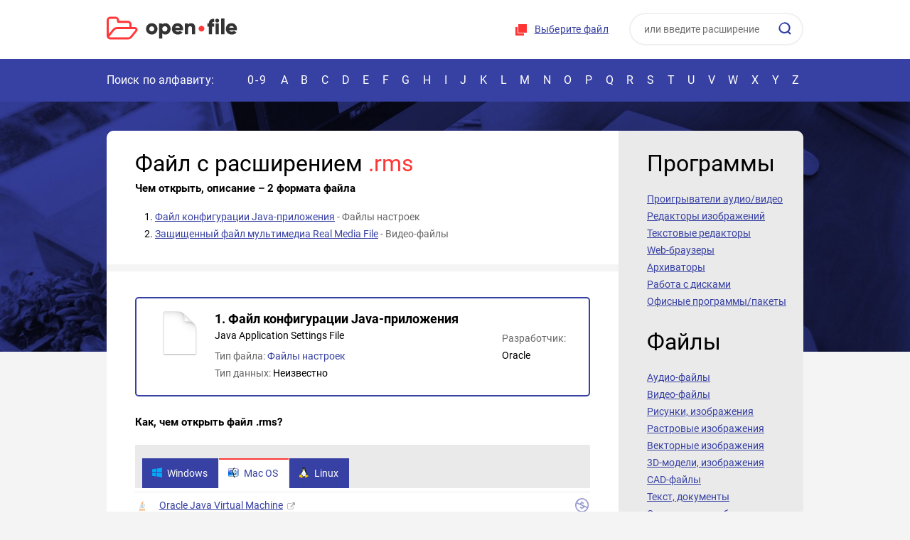

--- FILE ---
content_type: text/html; charset=UTF-8
request_url: https://open-file.ru/types/rms
body_size: 12504
content:
<!DOCTYPE HTML>
<html lang="ru">
<head>
	<meta charset="UTF-8">
	<title>Файл RMS &ndash; чем открыть, описание формата</title>

	<meta name="description" content="Файл с расширением rms &ndash; как и чем открыть, описание формата. Ссылки на программы для открытия rms-файла">	
	<meta name="HandheldFriendly" content="True">
	<meta name="viewport" content="width=device-width, initial-scale=1.0, minimum-scale=1.0, maximum-scale=3.0">
	<meta name="format-detection" content="telephone=no">


<style>
    @font-face{font-family:'Roboto';font-style:normal;font-weight:400;src:url(/fonts/roboto.svg);src:local('Roboto'),local('Roboto-Regular'),url(/fonts/roboto.woff2) format('woff2'),url(/fonts/roboto.woff) format('woff')}@font-face{font-family:'Roboto';font-style:normal;font-weight:700;src:local('Roboto Bold'),local('Roboto-Bold'),url(/fonts/roboto-bold.woff2) format('woff2'),url(/fonts/roboto-bold.woff) format('woff')}@font-face{font-family:'Roboto';font-style:normal;font-weight:400;src:url(/fonts/roboto-latin.svg);src:local('Roboto'),local('Roboto-Regular'),url(/fonts/roboto-latin.woff2) format('woff2'),url(/fonts/roboto-latin.woff) format('woff')}@font-face{font-family:'Roboto';font-style:normal;font-weight:700;src:local('Roboto Bold'),local('Roboto-Bold'),url(/fonts/roboto-bold-latin.woff2) format('woff2'),url(/fonts/roboto-bold-latin.woff) format('woff')}@font-face{font-family:'flags';src:url(/fonts/flags.eot?50736071);src:url('/fonts/flags.eot?50736071#iefix') format('embedded-opentype'),url(/fonts/flags.woff2?50736071) format('woff2'),url(/fonts/flags.woff?50736071) format('woff'),url(/fonts/flags.ttf?50736071) format('truetype'),url('/fonts/flags.svg?50736071#flags') format('svg');font-weight:400;font-style:normal}*,*:before,*:after{-webkit-box-sizing:border-box;-moz-box-sizing:border-box;box-sizing:border-box}input,textarea{margin:0}input[type="checkbox"],input[type="radio"]{-webkit-box-sizing:border-box;-moz-box-sizing:border-box;box-sizing:border-box;padding:0}button[disabled],html input[disabled]{cursor:default}button,html input[type="button"],input[type="reset"],input[type="submit"]{-webkit-appearance:button;cursor:pointer}html,body,div,span,applet,object,iframe,h1,h2,h3,h4,h5,h6,p,pre,a,abbr,acronym,address,big,cite,code,del,dfn,em,img,ins,kbd,s,samp,small,strike,strong,sub,sup,tt,var,b,u,i,center,dl,dt,dd,ol,ul,li,fieldset,form,label,legend,table,caption,tbody,tfoot,thead,tr,th,td,article,aside,canvas,details,embed,figure,figcaption,footer,header,hgroup,menu,nav,output,ruby,section,summary,time,mark,audio,video{margin:0;padding:0;border:0;font-size:100%;font:inherit;vertical-align:baseline}article,aside,details,figcaption,figure,footer,header,hgroup,menu,nav,section{display:block}body{line-height:1;background-color:#fff}ol,ul{list-style:none}table{border-collapse:collapse;border-spacing:0}:focus{outline:0}b,strong{font-weight:700}i,em{font-style:italic}sub{vertical-align:sub;font-size:smaller}sup{vertical-align:super;font-size:smaller}html,body{height:100%}body{font:14px/24px 'Roboto',sans-serif;color:#000;background:#f4f4f4}#wrapper{position:relative;overflow:hidden;min-width:320px;min-height:100%}[class*="__center"]{position:relative;margin:auto;padding:0 10px;width:1000px}[class*="__center"]:before,[class*="__center"]:after{content:"";display:block;clear:both}p,.text ul,.text ol,.text dl{margin:13px 0}.text ul,.text ol,.text dd{padding-left:18px}.text ul{list-style-type:disc}.text ol{list-style-type:decimal}h1,h2,h3,h4,h5,h6{margin:22px 0 16px;font-weight:700}h1,h2{font:32px/40px 'Roboto'}h3{font:bold 24px/30px 'Roboto'}h4{font:bold 18px/24px 'Roboto'}h5{font:bold 15px/20px 'Roboto'}a{color:#3741a3;text-decoration:none}img{max-width:100%}[class^="icon-"]:before,[class*=" icon-"]:before,a.external:after{font-family:"flags";display:inline-block;width:1em;text-align:center;font-variant:normal;text-transform:none}.icon-self:before{content:'\e800'}.icon-edit:before{content:'\e801'}.icon-view:before{content:'\e802'}.icon-thumbs:before{content:'\e803'}.icon-free:before{content:'\e804'}.icon-archive:before{content:'\e805'}.icon-emulator:before{content:'\e806'}.icon-os:before{content:'\e80e'}.icon-link:before{content:'\f08e'}.icon-convert:before{content:'\f0ec'}.icon-vm:before{content:'\f109'}.icon-plugin:before{content:'\f12e'}.icon-paid:before{content:'\f155'}a.external:after{content:'\f08e';color:#aaa;font-size:11px;margin-left:6px}form input[type="checkbox"],form input[type="radio"]{display:none}form input[type="checkbox"] + label,form input[type="radio"] + label{display:inline-block;vertical-align:middle;background:url(/images/radio.png) no-repeat 0 40%;cursor:pointer;margin:0 36px 5px 0;padding:0 0 0 19px}form input[type="radio"]:checked + label{background-image:url(/images/radio_checked.png)}form input[type="checkbox"] + label{background:url(/images/checkbox.png) no-repeat 0 40%}form input[type="checkbox"]:checked + label{background-image:url(/images/checkbox_checked.png)}input,textarea{font:14px/20px 'Roboto',sans-serif}input:not([type="submit"]):not([type="button"]):not([type="image"]),textarea{padding:7px 9px 4px;border:1px solid #ced4d5;width:174px;max-width:100%;color:#2e2e2e}input:not([type="submit"]):not([type="button"]):not([type="image"]):hover,textarea:hover{border-color:#a8afb2}input:not([type="submit"]):not([type="button"]):not([type="image"]):focus,textarea:focus{border-color:#ed8666}textarea{height:176px;resize:none}.infofield{display:block;margin:0 0 8px}#wrapper .error_input{background:#ffeff3}::-webkit-input-placeholder{color:#333;opacity:.7}::-moz-placeholder{color:#333;opacity:.7}:-moz-placeholder{color:#333;opacity:.7}:-ms-input-placeholder{color:#333;opacity:.7}.btn,a.btn,input[type="button"],input[type="submit"],input[type="reset"],button{cursor:pointer;display:inline-block;font:bold 14px/46px 'Roboto',sans-serif;border:0;padding:0 24px;color:#fff;background-color:#ff3737;text-decoration:none;text-align:center;border-radius:50px}.btn:hover,input[type="button"]:hover,input[type="submit"]:hover,input[type="reset"]:hover,button:hover{background-color:#e22222}.btn,a,input,button,textarea,.choose-file{-webkit-transition:all 0.3s;-moz-transition:all 0.3s;-ms-transition:all 0.3s;-o-transition:all 0.3s;transition:all 0.3s}header{background:#fff}.header__unit{float:right}.logo{float:left;padding:23px 20px 26px 0}.logo:after,.choose-file:before{content:"";display:inline-block;width:184px;height:33px;background:url(/images/combo.png) no-repeat;vertical-align:top}.logo:after{background:url(/images/logo.svg) no-repeat;-moz-background-size:0 0,184px 100%;background-size:184px 100%,0 0}.choose-file{cursor:pointer;position:relative;display:inline-block;padding:30px 16px 32px 28px;text-decoration:underline;font:14px/20px 'Roboto';color:#3741a3;letter-spacing:.26px}.choose-file:hover,.choose-file a:hover{color:#ff3737}.choose-file:before{position:absolute;top:50%;margin-top:-9px;left:0;width:18px;height:18px;background-position:-186px 0}.search{position:relative;display:inline-block;padding:18px 0 18px 10px}#wrapper .search__field{padding:0 19px 1px;width:245px;height:46px;border:2px solid #f0f0f0;border-radius:50px;color:#333}#wrapper .search__sub{position:absolute;top:31px;right:15px;border:0;background-color:transparent;width:20px;height:20px;background:url(/images/combo.png) no-repeat -207px 0;padding:0}.nav{height:60px;background:#3741a3;font:16px/20px 'Roboto';color:#fff;padding:20px 0}.nav a{color:#fff}.nav__info{float:left;width:192px;letter-spacing:.1px}.nav__list{text-transform:uppercase;text-align:justify}.nav__list:after{content:"";display:inline-block;width:100%}.nav__list li{text-transform:uppercase;display:inline-block;position:relative}.nav__list li a:hover,.nav.nav_active .nav__list li a:hover{color:#ff3737}.nav__list li:first-child{letter-spacing:2px}.nav__list li a{padding:0 6px}.search-toggle,.header__head,.menu-toggle,.nav-toggle{display:none}.nav__list li a:after{content:"";position:absolute;left:0;bottom:-20px;width:24px;height:4px;opacity:0;background:#ff3737;transition:all 0.3s}.nav.nav_active .nav__list li a:after{display:none}.nav__list li a:hover:after{opacity:1}.nav__list li:first-child a:hover:after{left:0;width:100%}.wrap{padding:41px 0;background:url(/images/wrap_bg.jpg) center top repeat-x;background-size:100%}.wrap__center{position:static}.wrap__unit{display:table;width:100%;border-radius:10px;overflow:hidden;margin-bottom:41px}.wrap__unit:last-child{margin-bottom:0}.wrap__unit>*{display:table-cell;vertical-align:top;padding:26px 18px 26px 40px}.content{background:#fff;padding-right:40px}.content a{text-decoration:underline}.content a:hover{color:#ff3737}.aside{width:260px;background:#eaeaea}.content{border-radius:10px 0 0 10px}.aside{border-radius:0 10px 10px 0}.wrap__unit{background:#fff}.heading{font:32px/30px 'Roboto';margin:5px 0 23px}.aside__nav a{color:#3741a3;font-size:14px;line-height:24px;text-decoration:underline;display:block}.aside__nav a:hover{color:#10186f}.extensions{overflow:hidden;margin:30px -20px 20px 0}.extensions a{text-align:center;display:inline-block;vertical-align:top;width:80px;height:110px;border:2px solid #eaeaea;border-radius:4px;color:#3741a3;font-weight:700;text-decoration:underline;margin:0 10px 10px 0}#wrapper .extensions a:hover{border-color:#ff3737;color:#3741a3}.extensions a span{display:block;height:72px;line-height:72px}.extensions a span img{vertical-align:middle;width:48px}.about{position:relative;border-radius:10px;background:#3741a3;color:#fff;padding:30px 40px 38px}.about:after{content:"";position:absolute;bottom:0;right:0;width:124px;height:124px;background:#191f5a;border-radius:10px}.about:before{content:"";position:absolute;bottom:0;right:0;border-right:62px solid #f4f4f4;border-bottom:62px solid #f4f4f4;border-top:62px solid transparent;border-left:62px solid transparent;z-index:1}.about__unit{overflow:hidden;line-height:23px}.about__unit>p:first-child{margin-top:0}.about__unit p{margin-bottom:14px}.about img.right{margin-top:-54px;float:right;border-radius:5px;margin-left:76px}.red{color:#ff3737}.bold{font-weight:700}.sort{margin:0 0 20px}.sort__unit{display:inline-block}.sort a{display:inline-block;margin-left:10px}.sort a.active{cursor:default;color:#ff3737;text-decoration:none}.hide-ext{display:none}.table{width:100%;margin:22px 0;line-height:20px}.table td:first-child{width:67px;font-weight:700}.table tr:first-child td{background:#eaeaea;padding:12px 0 10px 10px;border-bottom:0;font-weight:400}.table tr td{padding:8px 0 8px 10px;border-bottom:1px solid #eaeaea}.table tr td:nth-child(2){width:179px}.table tr td:nth-child(2) a,.table tr td:nth-child(3) a{color:#000;text-decoration:none}.table tr td:nth-child(2) a:hover,.table tr td:nth-child(3) a:hover{text-decoration:underline}.table tr td:last-child{padding-right:10px}.table .active,.tabs-wrap{background:#eaeaea}.contents{margin-top:17px}.contents span{color:#666}.contents h5{margin:8px 0 10px}ol.contents{list-style:decimal;margin-left:28px}.programs-unit.separate .icons{float:none;margin-left:-12px}.programs-unit.separate .icons span{font-weight:400;font-size:14px;line-height:20px;color:#000;display:inline-block;text-align:left;padding-left:10px}.programs-unit.separate span:before{margin-right:4px}.prog_desc{font-style:italic}.screen{max-width:450px;margin:25px auto 15px;text-align:center}.screen p{margin-top:0}.prog_full.noscreen{margin-top:27px;border-top:2px solid #3741a3;padding-top:8px}.info_unit img{vertical-align:-3px;margin:0 2px;cursor:help}.prog_full ul,.article ul{margin-left:40px;list-style-type:square}.prog_full ul li,.article ul li,.article ol li{margin:4px 0}.article ol{margin-left:40px;list-style-type:decimal}.article ul.articles_flags{list-style-type:none}.article ul.articles_flags li span{position:absolute;margin-left:-25px;color:#9a9fd0;font-size:16px}.article .highlight{font-weight:700}.file__developer.program{margin-top:-22px}.programs-short{padding:10px 0;border-bottom:2px solid #3741a3}.programs-short:first-child{border-top:2px solid #3741a3}blockquote{margin:13px 0;padding:0 48px 0 53px;background:url(/images/quote.png) no-repeat 0 2px}.drop-box{position:relative;margin:33px 0 26px;padding:22px 20px;height:246px;border:2px dashed #8991e3;border-radius:20px;text-align:center;font-weight:700;background:url(/images/drop-folder.png) no-repeat 50% 47%}.drop-box__info{height:148px}.info mark{background-color:transparent;color:#666}.programs-btn{line-height:20px;color:#3741a3;text-decoration:underline;cursor:pointer}.programs-btn:hover{text-decoration:none}.programs-btn:after{content:"";display:inline-block;margin-left:6px;border-top:6px solid #8991e3;border-left:5px solid transparent;border-right:5px solid transparent;vertical-align:1px}.programs-btn.active:after{border-bottom:6px solid #8991e3;border-top:0}#wrapper .tabs-wrap td{padding-left:0;padding-right:0}.tabs{overflow:hidden;padding:7px 0 0 10px}.tabs a{float:left;color:#fff;background:#3741a3;text-decoration:none;margin-right:1px;border-top:2px solid #3741a3;padding:9px 15px 11px 13px;font-weight:400}.tabs a:hover{color:#fff;background:#232c89;border-color:#232c89}.tabs a.active{background:#fff;color:#3741a3;border-color:#ff3737}.tabs a img{display:inline-block;margin-right:6px;vertical-align:-3px}#wrapper .programs-list{background:#fff;padding:5px 0 0}.programs-list li{border-top:1px solid #eaeaea;display:table;width:100%}.programs-list li>*{padding:8px 2px 3px;display:table-cell;vertical-align:top;font-weight:400}.programs-icon{width:32px}.programs-icon img{margin-top:3px}.programs-unit .icons{float:right;color:#9a9fd0;font-size:20px}.programs-unit .icons span{color:#9a9fd0;margin-left:2px;cursor:help}.tabs-wrap{display:none}.active + .tabs-wrap,.table.active .tabs-wrap{display:table-row}.table.active tr:first-child td{padding-bottom:1px}.heading-low{margin-top:-13px}.file{margin:26px 0;border:2px solid #3741a3;padding:8px 16px;border-radius:5px;overflow:hidden;position:relative}.file__pic{float:left;width:90px;height:82px;line-height:82px;margin-right:4px;text-align:center}.file__pic img{vertical-align:middle}.file__unit{padding:21px 0 14px;overflow:hidden;font:bold 18px/20px 'Roboto';color:#000}.descr_en{font-size:14px;font-weight:400;margin-top:3px}.file__type{font:14px/24px 'Roboto';margin:7px auto 0}.file__type a{display:inline-block;text-decoration:none}.file__unit{padding:11px 0}.file__developer{font:14px/24px Roboto;min-width:auto;position:absolute;right:32px;margin:-24px 0 0 0;top:50%}.file__developer,.file__type{color:#666}.file__developer span,.file__type span{color:#000}.file__developer span{display:block}.file__pic img{width:64px}h5.hex{margin:15px 0}.hr{height:10px;background:#f4f4f4;margin:31px -41px 36px}.programs-list{display:none}.programs-list.active{display:block}.field{width:70%!important;display:block;margin-bottom:8px}textarea{width:100%!important;display:block}.footer{padding:16px 0;background:#fff}.footer__copy{float:left;margin-right:36px}.footer__copy:before{content:"";margin-right:18px;display:inline-block;width:45px;height:33px;background:url(/images/logo.svg);-moz-background-size:0 0,auto 33px;background-size:auto 33px,0 0;vertical-align:-12px}.footer__nav{float:left}.footer__nav a{display:inline-block;line-height:33px;color:#3741a3;text-decoration:underline;margin-right:14px}.footer__nav a:hover{color:#ff3737}.info{width:100%;word-break:break-all}#baguetteBox-overlay{display:none;opacity:0;position:fixed;overflow:hidden;top:0;left:0;width:100%;height:100%;z-index:1000000;background-color:#222;background-color:rgba(0,0,0,.8);-webkit-transition:opacity .5s ease;transition:opacity .5s ease}#baguetteBox-overlay.visible{opacity:1}#baguetteBox-overlay .full-image{display:inline-block;position:relative;width:100%;height:100%;text-align:center}#baguetteBox-overlay .full-image figure{display:inline;margin:0;height:100%}#baguetteBox-overlay .full-image img{display:inline-block;width:auto;height:auto;max-height:100%;max-width:100%;vertical-align:middle;-webkit-box-shadow:0 0 8px rgba(0,0,0,.6);-moz-box-shadow:0 0 8px rgba(0,0,0,.6);box-shadow:0 0 8px rgba(0,0,0,.6)}#baguetteBox-overlay .full-image figcaption{display:block;position:absolute;bottom:0;width:100%;text-align:center;line-height:1.8;white-space:normal;color:#ccc;background-color:#000;background-color:rgba(0,0,0,.6);font-family:sans-serif}#baguetteBox-overlay .full-image:before{content:"";display:inline-block;height:50%;width:1px;margin-right:-1px}#baguetteBox-slider{position:absolute;left:0;top:0;height:100%;width:100%;white-space:nowrap;-webkit-transition:left .4s ease,-webkit-transform .4s ease;transition:left .4s ease,-webkit-transform .4s ease;transition:left .4s ease,transform .4s ease;transition:left .4s ease,transform .4s ease,-webkit-transform .4s ease,-moz-transform .4s ease}#baguetteBox-slider.bounce-from-right{-webkit-animation:bounceFromRight .4s ease-out;animation:bounceFromRight .4s ease-out}#baguetteBox-slider.bounce-from-left{-webkit-animation:bounceFromLeft .4s ease-out;animation:bounceFromLeft .4s ease-out}@-webkit-keyframes bounceFromRight{0%,100%{margin-left:0}50%{margin-left:-30px}}@keyframes bounceFromRight{0%,100%{margin-left:0}50%{margin-left:-30px}}@-webkit-keyframes bounceFromLeft{0%,100%{margin-left:0}50%{margin-left:30px}}@keyframes bounceFromLeft{0%,100%{margin-left:0}50%{margin-left:30px}}.baguetteBox-button#next-button,.baguetteBox-button#previous-button{top:50%;top:calc(50% - 30px);width:44px;height:60px}.baguetteBox-button{position:absolute;cursor:pointer;outline:0;padding:0;margin:0;border:0;-moz-border-radius:15%;border-radius:15%;background-color:#323232;background-color:rgba(50,50,50,.5);color:#ddd;font:1.6em sans-serif;-webkit-transition:background-color .4s ease;transition:background-color .4s ease}.baguetteBox-button:focus,.baguetteBox-button:hover{background-color:rgba(50,50,50,.9)}.baguetteBox-button#next-button{right:2%}.baguetteBox-button#previous-button{left:2%}.baguetteBox-button#close-button{top:20px;right:2%;right:calc(2% + 6px);width:30px;height:30px}.baguetteBox-button svg{position:absolute;left:0;top:0}.baguetteBox-spinner{width:40px;height:40px;display:inline-block;position:absolute;top:50%;left:50%;margin-top:-20px;margin-left:-20px}.baguetteBox-double-bounce1,.baguetteBox-double-bounce2{width:100%;height:100%;-moz-border-radius:50%;border-radius:50%;background-color:#fff;opacity:.6;position:absolute;top:0;left:0;-webkit-animation:bounce 2s infinite ease-in-out;animation:bounce 2s infinite ease-in-out}.baguetteBox-double-bounce2{-webkit-animation-delay:-1s;animation-delay:-1s}@-webkit-keyframes bounce{0%,100%{-webkit-transform:scale(0);transform:scale(0)}50%{-webkit-transform:scale(1);transform:scale(1)}}@keyframes bounce{0%,100%{-webkit-transform:scale(0);-moz-transform:scale(0);transform:scale(0)}50%{-webkit-transform:scale(1);-moz-transform:scale(1);transform:scale(1)}}@media (max-width:1000px){[class*="__center"]{width:100%}blockquote{padding-right:0}.nav__info{width:170px}.hide-desctop{display:block}.nav__list:after{display:none}.nav__list{white-space:nowrap}.nav__list li a{padding:0 8px}.nav__list li a:after{left:2px}.menu-toggle{float:left;display:block;margin:0 20px 0 -10px;width:72px;height:100px;background:#eceeff;text-align:center;line-height:100px;cursor:pointer}.menu-toggle:after{content:"";display:inline-block;width:30px;height:20px;background:url(/images/burger.svg);-moz-background-size:0 0,30px 100%;background-size:30px 100%,0 0;vertical-align:middle}.menu-toggle.active{background:#3741a3}.menu-toggle.active:after{width:22px;height:23px;background:url(/images/combo.png) no-repeat -253px 0}.logo{padding:34px 20px 33px 0}.header__unit{padding:8px 0}.nav-toggle{display:block;position:absolute;right:0;top:-20px;height:60px;width:48px;background:#3741a3;text-align:center;line-height:60px;cursor:pointer}.nav-toggle:after{content:"";display:inline-block;vertical-align:middle;width:4px;height:20px;background:url(/images/combo.png) no-repeat -316px 0}.nav_active .nav__list{position:absolute;margin-top:20px;top:100%;left:0;right:0;z-index:5;background:#f4f4f4;padding:33px 0 33px 50px;text-align:left}.nav.nav_active .nav__list{white-space:normal;border-bottom:10px solid #3741a3}.nav.nav_active .nav__list li:first-child,.nav.nav_active .nav__list li:first-child a{display:block;width:100%;margin-right:0}.nav.nav_active .nav__list li a{margin-right:0}.nav.nav_active .nav__list li a{color:#3741a3;font:22px/30px 'Roboto';display:block;width:64px;margin-bottom:32px}.nav.nav_active .nav-toggle:after{width:22px;height:23px;background:url(/images/close.svg);-moz-background-size:0 0,23px 100%;background-size:23px 100%,0 0}.table tr td:nth-child(2){width:140px}.tabs{padding-left:0}.tabs a img{margin-right:4px}.tabs a{margin-bottom:1px;padding:6px 6px 8px 6px;width:33%}.tabs a:nth-child(3n+3){margin-right:-2px}.programs-unit .icons{float:none;display:block;margin-top:6px;margin-bottom:6px;font-size:20px}.programs-list{padding-top:10px}.file__type{float:none;margin:10px 0 0}}@media (max-width:900px){.file__developer,.file__developer.program{position:relative;right:auto;margin:0;top:auto}.file__developer span{display:inline}}@media screen and (min-width:621px) and (max-width:780px){.file__developer,.file__developer.program{position:absolute;right:32px;margin:-24px 0 0 0;top:50%}.file__developer.program{margin-top:-22px}.file__developer span{display:block}}@media (max-width:780px){.menu-toggle{width:60px;height:78px;line-height:78px}.logo{padding:23px 20px 22px 0}.search-toggle{display:block;margin-top:16px;float:right;color:#fff;background:#ff3737;border-radius:100px;font:18px/46px 'Roboto';padding:0 23px 0 17px;cursor:pointer}.search-toggle:before{content:"";display:inline-block;width:20px;height:20px;margin-right:10px;background:url(/images/search.svg);-moz-background-size:0 0,45px 45px;background-size:45px 45px,0 0;background-position:-13px -13px;vertical-align:-4px}.header__unit{display:none;background:#f4f4f4;position:absolute;top:0;left:0;right:0;z-index:1}.search_active .header__unit{display:block;border-bottom:10px solid #3741a3}.header__head{display:block;font:16px/30px 'Roboto';color:#fff;background:#3741a3;padding:20px 16px 20px 10px;text-align:left}.close{display:inline-block;width:22px;height:23px;background:url(/images/combo.png) no-repeat -253px 0}.header__head .close{float:right;margin-top:4px}.choose-file{display:block;text-align:center;padding-bottom:10px}.choose-file:before{position:static;display:inline-block;vertical-align:-2px}.header__unit{text-align:center;padding-top:0}.wrap__unit>*{display:block}.aside{display:none;position:absolute;top:78px;left:0;right:0;background:#fff;border:10px solid #3741a3;width:auto;z-index:1}.aside.aside_active{display:block}.aside__nav a{font-size:16px;line-height:26px}.about{padding:20px 10px 88px}.about .heading{text-align:center;margin-bottom:14px}.about img.right{margin:0 auto 10px;float:none;display:block;width:300px;border-radius:7px}.footer__nav a{display:block;margin:0 0 0 64px}.about:after{width:88px;height:88px}.about:before{border-width:42px}}@media (max-width:560px){.wrap{padding:10px 0;background:#28328b}.header__unit{padding-top:0}.menu-toggle{margin-right:10px;height:70px;line-height:70px}.logo{padding-top:22px;padding-bottom:20px;padding-right:0;width:156px}.logo:after{background-size:156px 100%;height:28px}.nav{font-size:14px}.nav__info{width:150px}h1,h2,.heading{font-size:27px}.wrap__unit{margin-bottom:10px}.wrap__unit>*{padding:17px 10px}.extensions{margin:0 -2px;text-align:center}.table.col-hide tr td:nth-child(2){display:none}.hide-ext{display:block}.drop-box{height:auto;background:none}.drop-box__info{margin-bottom:10px;height:auto;font-size:12px}.about-wrap{margin:0 -10px -10px;padding:10px 10px;background:#f4f4f4}.about{margin-bottom:0}.sort__unit{display:block}.sort a{margin-right:10px;margin-left:0}.file__unit{font-size:16px}.wrap__unit,.content,.about,.about:after{border-radius:4px}.drop-box{border-radius:14px}.field{width:100%!important}.search-toggle{line-height:40px}#wrapper .programs-list{padding:0}#wrapper .programs-list li:first-child{border-top:0}}@media (max-width:520px){.file__developer,.file__developer.program{float:none}}@media (max-width:480px){.search-toggle{margin-top:12px;font-size:0;padding:0;width:44px;height:44px;text-align:center;line-height:44px}.search-toggle:before{vertical-align:middle;margin:0}}@media (max-width:420px){.file__pic{float:left;width:64px;height:66px;line-height:66px;margin-right:4px;margin-left:-4px}.file__pic img{width:48px}}
</style>

<script>
function make_markup(e){var t=[];for(n=0;n<e.length;++n)aByte=e.charCodeAt(n),byteStr=aByte.toString(16),byteStr.length<2&&(byteStr="0"+byteStr),t.push(byteStr.toUpperCase());return t.join("")}function send_form(e,t,r){""!=e&&""!=t?(document.getElementById("check_filename"+r).value=t,document.getElementById("check_bytes"+r).value=e,document.getElementById("check_form"+r).submit()):""==t?alert("Ошибка выбора файла. Повторите попытку, либо обратитесь к администрации сайта"):alert("Пустой файл или его не удается прочитать")}function ChangeFile(e){document.getElementById("check_file"+e).click()}function LoadFile(e,t){if("function"==typeof window.FileReader){var r=e.target.files[0],a=r.name,n=r.slice(0,25),o="",i=new FileReader;FileReader.prototype.readAsBinaryString?(i.onload=function(e){send_form(make_markup(e.target.result),a,t)},i.readAsBinaryString(n)):(i.onload=function(e){for(var r=new Uint8Array(i.result),n=r.byteLength,l=0;l<n;l++)o+=String.fromCharCode(r[l]);send_form(make_markup(o),a,t)},i.readAsArrayBuffer(n))}else alert("File API не поддерживается Вашим браузером. Скачайте Chrome, Firefox, Opera или Edge и повторите попытку")}function FileSelect(e){if(e.stopPropagation(),e.preventDefault(),e.dataTransfer.files[0],0)alert("Перетаскивание файлов не поддерживается Вашим браузером. Скачайте Chrome, Firefox, Opera или Edge и повторите попытку");else{var t=e.dataTransfer.files[0];if("function"==typeof window.FileReader){var r=new FileReader,a=t.name;r.onload=function(e){if(FileReader.prototype.readAsBinaryString)send_form(make_markup(r.result),a,"2");else{for(var t=new Uint8Array(r.result),n=t.byteLength,o="",i=0;i<n;i++)o+=String.fromCharCode(t[i]);send_form(make_markup(o),a,"2")}},t=t.slice(0,25),FileReader.prototype.readAsBinaryString?r.readAsBinaryString(t):r.readAsArrayBuffer(t)}else alert("File API не поддерживается Вашим браузером. Скачайте Chrome, Firefox, Opera или Edge и повторите попытку")}}function DragOver(e){e.stopPropagation(),e.preventDefault(),e.dataTransfer.dropEffect="copy"}document.addEventListener("DOMContentLoaded",function(){document.querySelector(".search-toggle").addEventListener("click",function(){addClass(document.querySelector("#header"),"search_active")}),document.querySelector(".header__unit .close").addEventListener("click",function(){removeClass(document.querySelector("#header"),"search_active")}),document.querySelector(".nav-toggle").addEventListener("click",function(){toggleClass(document.querySelector("#nav"),"nav_active")}),document.querySelector(".menu-toggle").addEventListener("click",function(){toggleClass(this,"active"),toggleClass(document.querySelector(".aside"),"aside_active")});for(var e=document.querySelectorAll(".programs-btn"),t=0;t<e.length;t++)e[t].addEventListener("click",function(){toggleClass(this,"active"),toggleClass(this.parentNode.parentNode,"active")});for(var r=document.querySelectorAll(".tabs > a"),t=0;t<r.length;t++)r[t].addEventListener("click",function(e){e.preventDefault();var t=this.parentNode;removeClass(document.querySelector(t.querySelector(".active").getAttribute("data-os")),"active"),removeClass(t.querySelector(".active"),"active"),addClass(this,"active"),addClass(document.querySelector(this.getAttribute("data-os")),"active")})});var hasClass=function(e,t){var r=new RegExp("(?:\\s|^)"+t+"(?:\\s|$)");return!!e.className.match(r)},addClass=function(e,t){e.className+=" "+t},removeClass=function(e,t){var r=new RegExp("(?:\\s|^)"+t+"(?:\\s|$)");e.className=e.className.replace(r," ")},toggleClass=function(e,t){hasClass(e,t)?removeClass(e,t):addClass(e,t)};
</script>

<!-- Yandex.RTB -->
<script>window.yaContextCb=window.yaContextCb||[]</script>
<script src="https://yandex.ru/ads/system/context.js" async></script>


</head>
<body>
	<div id="wrapper">
		<!-- |===============| header start |===============| -->
		<header class="header" id="header">
			<div class="header__center">
				<div class="menu-toggle"></div>
				<a href="/" class="logo"></a>

				<div class="search-toggle">Определить файл</div>

				<div class="header__unit">
					<div class="header__head">
						Определить файл

						<div class="close"></div>
					</div>

					<div class="choose-file">
						<form id="check_form" action="/detect#result" method="post" style="display:inline">
						<input id="check_file" name="file" accept="*" type="file" onChange="LoadFile(event,'')" style="display:none">
						<input id="check_bytes" name="bytes" type="hidden" value="">
						<input id="check_filename" name="filename" type="hidden" value="">
						</form>
						<a href="#" onClick="ChangeFile(''); return false;">Выберите файл</a>
					</div>

					<form action="/search" class="search" method="post">
						<input name="word" type="text" class="search__field"  placeholder="или введите расширение">
						<button class="search__sub" type="submit"></button>
					</form>
				</div>
			</div>

			<div class="nav" id="nav">
				<nav class="nav__center">
					<div class="nav__info">Поиск по алфавиту:</div>

					<ul class="nav__list">
						<li><a href="/types/0-9/">0-9</a></li>
						<li><a href="/types/a/">A</a></li>
						<li><a href="/types/b/">B</a></li>
						<li><a href="/types/c/">C</a></li>
						<li><a href="/types/d/">D</a></li>
						<li><a href="/types/e/">E</a></li>
						<li><a href="/types/f/">F</a></li>
						<li><a href="/types/g/">G</a></li>
						<li><a href="/types/h/">H</a></li>
						<li><a href="/types/i/">I</a></li>
						<li><a href="/types/j/">J</a></li>
						<li><a href="/types/k/">K</a></li>
						<li><a href="/types/l/">L</a></li>
						<li><a href="/types/m/">M</a></li>
						<li><a href="/types/n/">N</a></li>
						<li><a href="/types/o/">O</a></li>
						<li><a href="/types/p/">P</a></li>
						<li><a href="/types/q/">Q</a></li>
						<li><a href="/types/r/">R</a></li>
						<li><a href="/types/s/">S</a></li>
						<li><a href="/types/t/">T</a></li>
						<li><a href="/types/u/">U</a></li>
						<li><a href="/types/v/">V</a></li>
						<li><a href="/types/w/">W</a></li>
						<li><a href="/types/x/">X</a></li>
						<li><a href="/types/y/">Y</a></li>
						<li><a href="/types/z/">Z</a></li>
					</ul>

					<div class="nav-toggle"></div>
				</nav>
			</div>
		</header>
		<!-- |===============| header end |===============| -->

		<!-- |===============| wrap start |===============| -->
		<div class="wrap">
			<div class="wrap__center">
				<div class="wrap__unit">
					<div class="content">
<h1 class="heading">Файл с расширением <span class="red">.rms</span></h1><h5 class="heading-low">Чем открыть, описание &ndash; 2 формата файла</h5><div class="advn" style="margin:20px 0 -2px; max-height:150px">
        <!-- Yandex.RTB R-A-1588630-1 -->
<div id="yandex_rtb_R-A-1588630-1"></div>
<script>window.yaContextCb.push(()=>{
        Ya.Context.AdvManager.render({
    renderTo: 'yandex_rtb_R-A-1588630-1',
    blockId: 'R-A-1588630-1'
  })
})</script>
</div><ol class="contents"><li><a href="#java-application-settings-file">Файл конфигурации Java-приложения</a><span> - Файлы настроек</span></li><li><a href="#secure-real-media-file">Защищенный файл мультимедиа Real Media File</a><span> - Видео-файлы</span></li></ol><div class="hr" id="java-application-settings-file"></div><div class="file">
	<div class="file__pic">
		<img src="/images/types/default.png" alt="Иконка формата файла rms">
	</div>
	<div class="file__unit">
		1. Файл конфигурации Java-приложения<div class="descr_en">Java Application Settings File</div>
		
		<div class="file__type">
            <div class="info_unit">Тип файла: <a href="/types/settings/">Файлы настроек</a></div>
            <div class="info_unit">Тип данных: <span>Неизвестно</span></a></div>		
		</div>
		
        <div class="file__developer">
			Разработчик: <span>Oracle</span>
		</div>
	</div>
</div>
<h5>Как, чем открыть файл .rms?</h5>
<table class="table active"><tr class="tabs-wrap"><td><div class="tabs"><a href="#" data-os=".win1"><img src="/images/os/win.png" alt="">Windows</a><a href="#" data-os=".mac1" class="active"><img src="/images/os/mac.png" alt="">Mac OS</a><a href="#" data-os=".lin1"><img src="/images/os/lin.png" alt="">Linux</a></div><ul class="programs-list win1"><li><div class="programs-icon"><img src="/images/programs/oracle-java-virtual-machine.png" width="16"></div><div class="programs-unit"><a title="Перейти на сайт программы (откроется в новом окне)" class="external" href="/go?https://www.java.com/" rel="nofollow" target="_blank">Oracle Java Virtual Machine</a><div class="icons"><span class="icon-free" title="Бесплатная программа"></span></div></div></li></ul><ul class="programs-list mac1 active"><li><div class="programs-icon"><img src="/images/programs/oracle-java-virtual-machine.png" width="16"></div><div class="programs-unit"><a title="Перейти на сайт программы (откроется в новом окне)" class="external" href="/go?https://www.java.com/" rel="nofollow" target="_blank">Oracle Java Virtual Machine</a><div class="icons"><span class="icon-free" title="Бесплатная программа"></span></div></div></li></ul><ul class="programs-list lin1"><li><div class="programs-icon"><img src="/images/programs/oracle-java-virtual-machine.png" width="16"></div><div class="programs-unit"><a title="Перейти на сайт программы (откроется в новом окне)" class="external" href="/go?https://www.java.com/" rel="nofollow" target="_blank">Oracle Java Virtual Machine</a><div class="icons"><span class="icon-free" title="Бесплатная программа"></span></div></div></li></ul></td></tr></table><p style="margin-top:-10px"><a href="/articles/kak-otkryt-fayl" style="color:#a60101">Инструкция</a> - как выбрать программу из списка, скачать и использовать ее для открытия файла</p><div class="hr" id="secure-real-media-file"></div><div class="file">
	<div class="file__pic">
		<img src="/images/types/rms-secure-real-media-file.png" alt="Иконка формата файла rms">
	</div>
	<div class="file__unit">
		2. Защищенный файл мультимедиа Real Media File<div class="descr_en">Secure Real Media File</div>
		
		<div class="file__type">
            <div class="info_unit">Тип файла: <a href="/types/video/">Видео-файлы</a></div>
            <div class="info_unit">Тип данных: <span>Неизвестно</span></a></div>		
		</div>
		
        <div class="file__developer">
			Разработчик: <span>RealNetworks</span>
		</div>
	</div>
</div>
<h5>Как, чем открыть файл .rms?</h5>
<table class="table active"><tr class="tabs-wrap"><td><div class="tabs"><a href="#" data-os=".win2"><img src="/images/os/win.png" alt="">Windows</a><a href="#" data-os=".mac2" class="active"><img src="/images/os/mac.png" alt="">Mac OS</a><a href="#" data-os=".lin2"><img src="/images/os/lin.png" alt="">Linux</a></div><ul class="programs-list win2"><li><div class="programs-icon"><img src="/images/programs/default.png" width="16"></div><div class="programs-unit">RealNetworks Real Media Player<div class="icons"><span class="icon-view" title="Программа только для чтения/просмотра"></span></div></div></li></ul><ul class="programs-list mac2 active"><li><div class="programs-icon"><img src="/images/programs/default.png" width="16"></div><div class="programs-unit">RealNetworks Real Media Player<div class="icons"><span class="icon-view" title="Программа только для чтения/просмотра"></span></div></div></li></ul><ul class="programs-list lin2"><li><div class="programs-icon"><img src="/images/programs/default.png" width="16"></div><div class="programs-unit">RealNetworks Real Media Player<div class="icons"><span class="icon-view" title="Программа только для чтения/просмотра"></span></div></div></li></ul></td></tr></table><p style="margin-top:-10px"><a href="/articles/kak-otkryt-fayl" style="color:#a60101">Инструкция</a> - как выбрать программу из списка, скачать и использовать ее для открытия файла</p><div class="hr"></div><p>Для более точного определения формата и программ для открытия файла используйте функцию <a href="/detect" style="color:#a60101">определения формата файла</a> по расширению и по данным (заголовку) файла.</p>					</div>
					<aside class="aside">
                        <h2 class="heading">Программы</h2>
                        <ul class="aside__nav">
                            <li><a href="/programs/video-players">Проигрыватели аудио/видео</a></li><li><a href="/programs/image-editors">Редакторы изображений</a></li><li><a href="/programs/text-editors">Текстовые редакторы</a></li><li><a href="/programs/web-browsers">Web-браузеры</a></li><li><a href="/programs/archivers">Архиваторы</a></li><li><a href="/programs/disks">Работа с дисками</a></li><li><a href="/programs/office">Офисные программы/пакеты</a></li>                        </ul>
						<h2 class="heading" style="margin-top:30px">Файлы</h2>
						<ul class="aside__nav">
							<li><a href="/types/audio/">Аудио-файлы</a></li>
							<li><a href="/types/video/">Видео-файлы</a></li>
							<li><a href="/types/pictures/">Рисунки, изображения</a></li>
							<li><a href="/types/raster-images/">Растровые изображения</a></li>
							<li><a href="/types/vector-images/">Векторные изображения</a></li>
							<li><a href="/types/3d-images/">3D-модели, изображения</a></li>
							<li><a href="/types/cad/">CAD-файлы</a></li>
							<li><a href="/types/text/">Текст, документы</a></li>
                            <li><a href="/types/books/">Электронные таблицы</a></li>
							<li><a href="/types/spreadsheets/">Электронные книги</a></li>
							<li><a href="/types/archives/">Архивы, сжатые файлы</a></li>
							<li><a href="/types/executable/">Исполняемые файлы</a></li>
							<li><a href="/types/internet/">Интернет, web файлы</a></li>
							<li><a href="/types/games/">Файлы игр</a></li>
							<li><a href="/types/disc/">Образы дисков</a></li>
							<li><a href="/types/system/">Системные файлы</a></li>
							<li><a href="/types/fonts/">Файлы шрифтов</a></li>
							<li><a href="/types/encoded/">Зашифрованные файлы</a></li>
							<li><a href="/types/layouts/">Размеченные документы</a></li>
							<li><a href="/types/backup/">Файлы резервных копий</a></li>
							<li><a href="/types/data/">Файлы данных</a></li>
							<li><a href="/types/database/">Файлы баз данных</a></li>
							<li><a href="/types/scripts/">Скрипты, исходный код</a></li>
							<li><a href="/types/plug-in/">Подключаемые модули</a></li>
							<li><a href="/types/settings/">Файлы настроек</a></li>
							<li><a href="/types/geo/">Географические файлы</a></li>
							<li><a href="/types/other/">Другие файлы</a></li>
						</ul>
					</aside>
				</div>


			</div>
		</div>
		<!-- |===============| wrap end |===============| -->

		<!-- |===============| footer start |===============| -->
		<div class="footer">
			<div class="footer__center">
				<div class="footer__copy">© Open-file.ru, 2008-2026</div>

				<div class="footer__nav">
					<a href="/detect">Определение формата</a>
					<a href="/add">Добавление и изменение расширений</a>
					<a href="/contacts">Контакты</a>
				</div>
			</div>
		</div>
		<!-- |===============| footer end |===============| -->
				<script type="text/javascript"><!--
		document.write("<img src='//counter.yadro.ru/hit?t44.2;r"+
		escape(document.referrer)+((typeof(screen)=="undefined")?"":
		";s"+screen.width+"*"+screen.height+"*"+(screen.colorDepth?
		screen.colorDepth:screen.pixelDepth))+";u"+escape(document.URL)+
		";"+Math.random()+
		"' alt='' title='LiveInternet' "+
		"border=0 width=1 height=1 style='position:absolute;left:-9999px'>")//--></script>	</div>
</body>
</html>